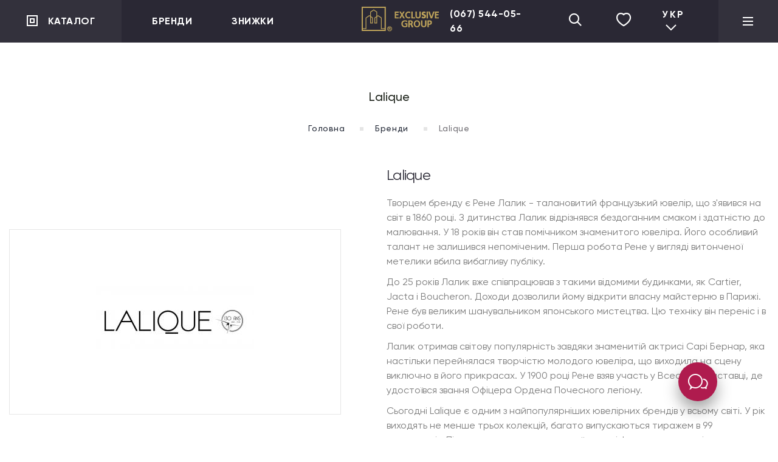

--- FILE ---
content_type: text/html; charset=UTF-8
request_url: https://exclusive.com.ua/ua/krishtaleva-figurka-baccarat-kot-na-udachu/
body_size: 8003
content:
<!DOCTYPE html><html lang="ua" prefix="og: http://ogp.me/ns#"><head><base href="https://exclusive.com.ua/"><meta charset="utf-8"><meta http-equiv="X-UA-Compatible" content="IE=edge"><meta name="viewport" content="width=device-width, initial-scale=1.0, maximum-scale=1.0, user-scalable=no"><title>≡ Lalique ᐈ купити в Києві | Exclusive Group</title><meta name="description" content="【Lalique】 Ексклюзивний дизайн та якість ✅ Товари в наявності та під замовлення ✅ Рекомендації професіоналів ✅ Високий рівень сервісу ✅ Компанія Exclusive Group"><meta name="robots" content="index,follow"><link rel="canonical" href="https://exclusive.com.ua/ua/brands/lalique/"><link rel="alternate" hreflang="uk" href="https://exclusive.com.ua/ua/brands/lalique/f/price=80000-0/"/><link rel="alternate" hreflang="en" href="https://exclusive.com.ua/en/brands/lalique/f/price=80000-0/"/><link rel="alternate" hreflang="ru" href="https://exclusive.com.ua/ru/brands/lalique/f/price=80000-0/"/>
    <link rel="icon" sizes="16x16" type="image/x-icon" href="images/favicon/favicon.ico"><link rel="stylesheet" href="https://code.jquery.com/ui/1.12.1/themes/base/jquery-ui.css"><link rel="stylesheet" type="text/css" href="css/lib.min.css"><link rel="stylesheet" type="text/css" href="css/main.css?v=2"><meta property="og:locale" content="ua"/><meta property="og:title" content="Lalique"/><meta property="og:description" content="<meta name="description" content="【Lalique】 Ексклюзивний дизайн та якість ✅ Товари в наявності та під замовлення ✅ Рекомендації професіоналів ✅ Високий рівень сервісу ✅ Компанія Exclusive Group">"><meta property="og:url" content="https://exclusive.com.ua/ua/krishtaleva-figurka-baccarat-kot-na-udachu/"><meta property="og:image" content="https://exclusive.com.ua/assets/images/Lalique.jpg"><meta property="og:type" content="website"></head><body class="main-page"><noscript><div><strong>Для повної функціональності цього сайту необхідно включити JavaScript. Ось</strong><a href="https://artjoker.ua/ru/blog/how-to-enable-javascript/" target="_blank"> інструкції,</a> , як увімкнути JavaScript у вашому браузері.	
        <link rel="stylesheet" type="text/css" href="css/without-js.css"></div></noscript><div class="wrapper"><nav class="menu-social"><input id="menu-open" type="checkbox" href="#" name="menu-open" class="menu-open"><label for="menu-open" class="menu-open-button icon icon-chat"></label><a href="https://www.facebook.com/Exclusive.com.ua" class="menu-item"><i class="icon icon-soc4"></i></a><a target="_blank" rel="nofollow" href="https://wa.me/380675440566" class="menu-item"><i class="icon icon-soc3"></i></a><a href="viber://add?number=380675440566" class="menu-item"><i class="icon icon-soc2"></i></a><a href="https://t.me/exclusivegroup2" target="_blank" rel="nofollow" class="menu-item"><i class="icon icon-soc1"></i></a></nav><header class="header"><div class="header-desctop"><div class="left-column"><div id="js_big-menu" class="big-menu"><a href="javascript:void(0)" class="title-link">Каталог</a></div><ul class="links-aside"><li><a href="https://exclusive.com.ua/ua/brands/">Бренди</a></li><li><a href="https://exclusive.com.ua/ua/sales/"> Знижки</a></li></ul></div><a href="https://exclusive.com.ua/ua/" class="logo-aside"><img src="images/exclusive-logo-header.svg" alt="image" class="responsive-img logo-desctop"><img src="images/exclusive-logo-header-mob.svg" alt="image" class="responsive-img logo-mobile"></a><div class="right-column"><div class="phone-menu"><a href="tel:0675440566">(067) 544-05-66</a></div><div class="search-h js-btn-serch"><i class="icon icon-search"></i></div><a href="https://exclusive.com.ua/ua/wishlist/" class="wish-h icon icon-heart"></a><div class="language-menu"><a href="javascript:void(0);">Укр<i class="icon icon-down"></i></a><ul class="language-link"><li class="active"><a href="javascript:void(0);">Укр</a></li><li><a href="/en/brands/lalique/f/price=80000-0/">Eng</a></li><li><a href="/ru/brands/lalique/f/price=80000-0/">Рус</a></li></ul></div><div class="ham"><span></span><span></span><span></span></div></div></div><div class="header-mob"><div class="cols-left"><a href="https://exclusive.com.ua/ua/" class="logo-aside"><img src="images/logo.svg" alt="logo mobile" class="responsive-img"></a></div><div class="cols-right"><div class="phone-menu js-phone-menu"><i class="icon icon-phoneempty"></i></div><div class="cart-h border-left"><i class="icon icon-cart"></i><span class="num">1</span></div><div class="ham"><span></span><span></span><span></span></div></div></div></header><div class="modal-full open-menu"><ul class="links-aside"><li><a href="https://exclusive.com.ua/ua/brands/">Бренди</a></li><li><a href="https://exclusive.com.ua/ua/sales/"> Знижки</a></li><li><a href="https://exclusive.com.ua/ua/about-us/">Про компанiю</a></li><li><a href="https://exclusive.com.ua/ua/projects/">Проекти</a></li><li><a href="https://exclusive.com.ua/ua/news/">Новини</a></li><li><a href="https://exclusive.com.ua/ua/salons/">Наші салони</a></li></ul></div><div class="open-category-menu"><ul class="links-level-first"><li><a href="https://exclusive.com.ua/ua/mebli/">Меблі</a><i class="icon icon-arrow js-icon-arrow"></i><ul class="links-level-second"><li class="js-bnt-close-level bnt-close-level"><i class="icon icon-arrow"></i>Назад</li><li><a href="https://exclusive.com.ua/ua/vitalni/">Вітальні</a><i class="icon icon-arrow js-icon-arrow"></i></li><li><a href="https://exclusive.com.ua/ua/spalni/">Спальні</a><i class="icon icon-arrow js-icon-arrow"></i></li><li><a href="https://exclusive.com.ua/ua/detskaya/">Дитячі</a><i class="icon icon-arrow js-icon-arrow"></i></li><li><a href="https://exclusive.com.ua/ua/kabineti/">Кабінети</a><i class="icon icon-arrow js-icon-arrow"></i></li><li><a href="https://exclusive.com.ua/ua/stoli-ta-stilci/">Столи та стільці</a><i class="icon icon-arrow js-icon-arrow"></i></li><li><a href="https://exclusive.com.ua/ua/garderobni/">Гардеробні</a><i class="icon icon-arrow js-icon-arrow"></i></li><li><a href="https://exclusive.com.ua/ua/myaki-mebli/">М'які меблі</a><i class="icon icon-arrow js-icon-arrow"></i></li><li><a href="https://exclusive.com.ua/ua/office/">Офіс</a><i class="icon icon-arrow js-icon-arrow"></i></li><li><a href="https://exclusive.com.ua/ua/mebli-molteni/">Меблі MOLTENI&C</a><i class="icon icon-arrow js-icon-arrow"></i></li></ul></li><li><a href="https://exclusive.com.ua/ua/kyhni/">Кухні</a><i class="icon icon-arrow js-icon-arrow"></i><ul class="links-level-second"><li class="js-bnt-close-level bnt-close-level"><i class="icon icon-arrow"></i>Назад</li><li><a href="https://exclusive.com.ua/ua/dada-kitchens/">Dada</a><i class="icon icon-arrow js-icon-arrow"></i></li><li><a href="https://exclusive.com.ua/ua/aran/">Aran</a><i class="icon icon-arrow js-icon-arrow"></i></li></ul></li><li><a href="https://exclusive.com.ua/ua/mebel-divannyh-komnat/">Меблі для ванних кімнат</a></li><li><a href="https://exclusive.com.ua/ua/santehnika-aksessuri/">Сантехніка, аксесуари</a><i class="icon icon-arrow js-icon-arrow"></i><ul class="links-level-second"><li class="js-bnt-close-level bnt-close-level"><i class="icon icon-arrow"></i>Назад</li><li><a href="https://exclusive.com.ua/ua/santehnika-aksessuri/zmishuvachi/">Змішувачі</a><i class="icon icon-arrow js-icon-arrow"></i></li><li><a href="https://exclusive.com.ua/ua/santehnika-aksessuri/rakovini/">Раковини</a><i class="icon icon-arrow js-icon-arrow"></i></li><li><a href="https://exclusive.com.ua/ua/santehnika-aksessuri/unitazi-bide/">Унітази, біде</a><i class="icon icon-arrow js-icon-arrow"></i></li><li><a href="https://exclusive.com.ua/ua/santehnika-aksessuri/vanni/">Ванни</a><i class="icon icon-arrow js-icon-arrow"></i></li><li><a href="https://exclusive.com.ua/ua/santehnika-aksessuri/dushovi-kabini/">Душові кабіни</a><i class="icon icon-arrow js-icon-arrow"></i></li><li><a href="https://exclusive.com.ua/ua/santehnika-aksessuri/rushnikosushki/">Рушникосушки</a><i class="icon icon-arrow js-icon-arrow"></i></li><li><a href="https://exclusive.com.ua/ua/santehnika-aksessuri/radiatori/">Радіатори</a><i class="icon icon-arrow js-icon-arrow"></i></li><li><a href="https://exclusive.com.ua/ua/santehnika-aksessuri/aksesuari/">Аксесуари</a><i class="icon icon-arrow js-icon-arrow"></i></li></ul></li><li><a href="https://exclusive.com.ua/ua/dveri-okna/">Двері, Вікна</a><i class="icon icon-arrow js-icon-arrow"></i><ul class="links-level-second"><li class="js-bnt-close-level bnt-close-level"><i class="icon icon-arrow"></i>Назад</li><li><a href="https://exclusive.com.ua/ua/dveri-rozpashni-rozsuvni/">Двері розпашні, розсувні</a><i class="icon icon-arrow js-icon-arrow"></i></li><li><a href="https://exclusive.com.ua/ua/stinovi-paneli/">Вікна</a><i class="icon icon-arrow js-icon-arrow"></i></li><li><a href="https://exclusive.com.ua/ua/peregorodki/">Перегородки</a><i class="icon icon-arrow js-icon-arrow"></i></li><li><a href="https://exclusive.com.ua/ua/dverna-furnitura/">Дверна фурнітура</a><i class="icon icon-arrow js-icon-arrow"></i></li></ul></li><li><a href="https://exclusive.com.ua/ua/osveshenie-electrophyrnityra/">Освітлення, Електрофурнітура</a><i class="icon icon-arrow js-icon-arrow"></i><ul class="links-level-second"><li class="js-bnt-close-level bnt-close-level"><i class="icon icon-arrow"></i>Назад</li><li><a href="https://exclusive.com.ua/ua/lyustri/">Люстри</a><i class="icon icon-arrow js-icon-arrow"></i></li><li><a href="https://exclusive.com.ua/ua/nastelni-svitilniki/">Настельні світильники</a><i class="icon icon-arrow js-icon-arrow"></i></li><li><a href="https://exclusive.com.ua/ua/bra/">Бра</a><i class="icon icon-arrow js-icon-arrow"></i></li><li><a href="https://exclusive.com.ua/ua/vbudovani-svitilniki/">Вбудовані світильники</a><i class="icon icon-arrow js-icon-arrow"></i></li><li><a href="https://exclusive.com.ua/ua/nastilni-lampi-torsheri/">Настільні лампи, торшери</a><i class="icon icon-arrow js-icon-arrow"></i></li><li><a href="https://exclusive.com.ua/ua/tehnichne-osvitlennya/">Технічне освітлення</a><i class="icon icon-arrow js-icon-arrow"></i></li><li><a href="https://exclusive.com.ua/ua/zovnishne-osvitlennya/">Зовнішнє освітлення</a><i class="icon icon-arrow js-icon-arrow"></i></li><li><a href="https://exclusive.com.ua/ua/elektrofurnitura/">Електрофурнітура</a><i class="icon icon-arrow js-icon-arrow"></i></li></ul></li><li><a href="https://exclusive.com.ua/ua/plitka/">Плитка</a></li><li><a href="https://exclusive.com.ua/ua/polovye-i-nastenye-pokrytiya/">Покриття для підлоги та стін</a><i class="icon icon-arrow js-icon-arrow"></i><ul class="links-level-second"><li class="js-bnt-close-level bnt-close-level"><i class="icon icon-arrow"></i>Назад</li><li><a href="https://exclusive.com.ua/ua/parket/">Паркет</a><i class="icon icon-arrow js-icon-arrow"></i></li><li><a href="https://exclusive.com.ua/ua/laminat/">Ламінат</a><i class="icon icon-arrow js-icon-arrow"></i></li><li><a href="https://exclusive.com.ua/ua/terasna-doshka/">Терасна дошка</a><i class="icon icon-arrow js-icon-arrow"></i></li><li><a href="https://exclusive.com.ua/ua/naturalnij-kamin/">Натуральний камінь</a><i class="icon icon-arrow js-icon-arrow"></i></li><li><a href="https://exclusive.com.ua/ua/shpaleri-tkanini/">Шпалери, тканини</a><i class="icon icon-arrow js-icon-arrow"></i></li><li><a href="https://exclusive.com.ua/ua/kilimi-kilimove-pokrittya-kovrolin/">Килими, килимове покриття, ковролін</a><i class="icon icon-arrow js-icon-arrow"></i></li></ul></li><li><a href="https://exclusive.com.ua/ua/servirovka-stola/">Сервіровка столу</a><i class="icon icon-arrow js-icon-arrow"></i><ul class="links-level-second"><li class="js-bnt-close-level bnt-close-level"><i class="icon icon-arrow"></i>Назад</li><li><a href="https://exclusive.com.ua/ua/servirovka-stola/servizi-stolovi-chajni-kavovi/">Сервізи столові, чайні, кавові</a><i class="icon icon-arrow js-icon-arrow"></i></li><li><a href="https://exclusive.com.ua/ua/servirovka-stola/stolove-priladdya/">Столове приладдя</a><i class="icon icon-arrow js-icon-arrow"></i><ul class="links-level-third"><li class="js-bnt-close-level bnt-close-level"><i class="icon icon-arrow"></i>Назад</li><li><a href="https://exclusive.com.ua/ua/servirovka-stola/stolove-priladdya/sriblo/">Срібло</a><i class="icon icon-arrow js-icon-arrow"></i><div class="links-banners"><div class="js-bnt-close-level bnt-close-level"><i class="icon icon-arrow"></i>Назад</div><a href="https://exclusive.com.ua/ua/brands/christofle/"><img src="/assets/cache/images/e/e25a2cf7eb6433a934d3556088bde4d8.jpg" alt="images/no-image.jpg"></a><a href="https://exclusive.com.ua/ua/brands/" class="btn-more"><i class="icon icon-searcharrow"></i>Дивитись все</a></div></li><li><a href="https://exclusive.com.ua/ua/servirovka-stola/stolove-priladdya/sriblennya/">Сріблення</a><i class="icon icon-arrow js-icon-arrow"></i><div class="links-banners"><div class="js-bnt-close-level bnt-close-level"><i class="icon icon-arrow"></i>Назад</div><a href="https://exclusive.com.ua/ua/brands/christofle/"><img src="/assets/cache/images/e/e25a2cf7eb6433a934d3556088bde4d8.jpg" alt="images/no-image.jpg"></a><a href="https://exclusive.com.ua/ua/brands/" class="btn-more"><i class="icon icon-searcharrow"></i>Дивитись все</a></div></li><li><a href="https://exclusive.com.ua/ua/servirovka-stola/stolove-priladdya/stal/">Сталь</a><i class="icon icon-arrow js-icon-arrow"></i><div class="links-banners"><div class="js-bnt-close-level bnt-close-level"><i class="icon icon-arrow"></i>Назад</div><a href="https://exclusive.com.ua/ua/brands/sambonet/"><img src="/assets/cache/images/e/e25a2cf7eb6433a934d3556088bde4d8.jpg" alt="images/no-image.jpg"></a><a href="https://exclusive.com.ua/ua/brands/" class="btn-more"><i class="icon icon-searcharrow"></i>Дивитись все</a></div></li></ul></li><li><a href="https://exclusive.com.ua/ua/servirovka-stola/bar/">Бар</a><i class="icon icon-arrow js-icon-arrow"></i><ul class="links-level-third"><li class="js-bnt-close-level bnt-close-level"><i class="icon icon-arrow"></i>Назад</li><li><a href="https://exclusive.com.ua/ua/servirovka-stola/bar/kelihi/">Келихи</a><i class="icon icon-arrow js-icon-arrow"></i><div class="links-banners"><div class="js-bnt-close-level bnt-close-level"><i class="icon icon-arrow"></i>Назад</div><a href="https://exclusive.com.ua/ua/brands/christofle/"><img src="/assets/cache/images/e/e25a2cf7eb6433a934d3556088bde4d8.jpg" alt="images/no-image.jpg"></a><a href="https://exclusive.com.ua/ua/brands/rosenthal/"><img src="/assets/cache/images/e/e25a2cf7eb6433a934d3556088bde4d8.jpg" alt="images/no-image.jpg"></a><a href="https://exclusive.com.ua/ua/brands/baccarat/"><img src="/assets/cache/images/8/86d2291d0bb62b8a10f84d566c8f12fd.jpg" alt="assets/images/terassa(1).jpg"></a><a href="https://exclusive.com.ua/ua/brands/faberge/"><img src="/assets/cache/images/0/0a6ddb0e15633c3e9ceda4eaf802505b.png" alt="../images/fitting.svg"></a><a href="https://exclusive.com.ua/ua/brands/" class="btn-more"><i class="icon icon-searcharrow"></i>Дивитись все</a></div></li><li><a href="https://exclusive.com.ua/ua/servirovka-stola/bar/dekanteri/">Декантери</a><i class="icon icon-arrow js-icon-arrow"></i><div class="links-banners"><div class="js-bnt-close-level bnt-close-level"><i class="icon icon-arrow"></i>Назад</div><a href="https://exclusive.com.ua/ua/brands/baccarat/"><img src="/assets/cache/images/8/86d2291d0bb62b8a10f84d566c8f12fd.jpg" alt="assets/images/terassa(1).jpg"></a><a href="https://exclusive.com.ua/ua/brands/faberge/"><img src="/assets/cache/images/0/0a6ddb0e15633c3e9ceda4eaf802505b.png" alt="../images/fitting.svg"></a><a href="https://exclusive.com.ua/ua/brands/" class="btn-more"><i class="icon icon-searcharrow"></i>Дивитись все</a></div></li><li><a href="https://exclusive.com.ua/ua/servirovka-stola/bar/aksesuari/">Аксесуари</a><i class="icon icon-arrow js-icon-arrow"></i><div class="links-banners"><div class="js-bnt-close-level bnt-close-level"><i class="icon icon-arrow"></i>Назад</div><a href="javascript:void(0)"><img src="/assets/cache/images/8/87b6334896aa05c77101d1d58c301d6f.jpg" alt="assets/images/naruzhnoe-osveshhenie(1).jpg"></a><a href="https://exclusive.com.ua/ua/brands/baccarat/"><img src="/assets/cache/images/8/86d2291d0bb62b8a10f84d566c8f12fd.jpg" alt="assets/images/terassa(1).jpg"></a><a href="https://exclusive.com.ua/ua/brands/christofle/"><img src="/assets/cache/images/e/e25a2cf7eb6433a934d3556088bde4d8.jpg" alt="images/no-image.jpg"></a><a href="https://exclusive.com.ua/ua/brands/rosenthal/"><img src="/assets/cache/images/e/e25a2cf7eb6433a934d3556088bde4d8.jpg" alt="images/no-image.jpg"></a><a href="https://exclusive.com.ua/ua/0/"><img src="/assets/cache/images/e/e25a2cf7eb6433a934d3556088bde4d8.jpg" alt="images/no-image.jpg"></a><a href="https://exclusive.com.ua/ua/brands/" class="btn-more"><i class="icon icon-searcharrow"></i>Дивитись все</a></div></li></ul></li><li><a href="https://exclusive.com.ua/ua/servirovka-stola/posud-dlya-serviruvannya/">Посуд для сервірування</a><i class="icon icon-arrow js-icon-arrow"></i></li><li><a href="https://exclusive.com.ua/ua/servirovka-stola/dityachij-posud/">Дитячий посуд</a><i class="icon icon-arrow js-icon-arrow"></i></li></ul></li><li><a href="https://exclusive.com.ua/ua/dekor-dlya-domu/">Декор для дому</a><i class="icon icon-arrow js-icon-arrow"></i><ul class="links-level-second"><li class="js-bnt-close-level bnt-close-level"><i class="icon icon-arrow"></i>Назад</li><li><a href="https://exclusive.com.ua/ua/dekor-dlya-domu/vazi-chashi/">Вази, чаші</a><i class="icon icon-arrow js-icon-arrow"></i></li><li><a href="https://exclusive.com.ua/ua/dekor-dlya-domu/svichniki/">Свічники</a><i class="icon icon-arrow js-icon-arrow"></i></li><li><a href="https://exclusive.com.ua/ua/dekor-dlya-domu/fotoramki/">Фоторамки</a><i class="icon icon-arrow js-icon-arrow"></i></li><li><a href="https://exclusive.com.ua/ua/dekor-dlya-domu/statuetki/">Статуетки</a><i class="icon icon-arrow js-icon-arrow"></i></li><li><a href="https://exclusive.com.ua/ua/dekor-dlya-domu/inshe/">Інше</a><i class="icon icon-arrow js-icon-arrow"></i></li></ul></li><li><a href="https://exclusive.com.ua/ua/podarki/">Подарунки</a><i class="icon icon-arrow js-icon-arrow"></i><ul class="links-level-second"><li class="js-bnt-close-level bnt-close-level"><i class="icon icon-arrow"></i>Назад</li><li><a href="https://exclusive.com.ua/ua/farfor/">Фарфор</a><i class="icon icon-arrow js-icon-arrow"></i></li><li><a href="https://exclusive.com.ua/ua/krishtal/">Кришталь</a><i class="icon icon-arrow js-icon-arrow"></i></li><li><a href="https://exclusive.com.ua/ua/criblo/">Cрібло</a><i class="icon icon-arrow js-icon-arrow"></i></li><li><a href="https://exclusive.com.ua/ua/inshe/">Інше</a><i class="icon icon-arrow js-icon-arrow"></i></li></ul></li><li><a href="https://exclusive.com.ua/ua/dekor-dlya-vikon/">Декор для вікон</a><i class="icon icon-arrow js-icon-arrow"></i><ul class="links-level-second"><li class="js-bnt-close-level bnt-close-level"><i class="icon icon-arrow"></i>Назад</li><li><a href="https://exclusive.com.ua/ua/dekor-dlya-vikon/shtori/">Штори</a><i class="icon icon-arrow js-icon-arrow"></i></li><li><a href="https://exclusive.com.ua/ua/dekor-dlya-vikon/soncezahisni-sistemi-roleti-zhalyuzi/">Сонцезахисні системи, ролети, жалюзі</a><i class="icon icon-arrow js-icon-arrow"></i></li></ul></li><li><a href="https://exclusive.com.ua/ua/domashnij-tekstil/">Домашній текстиль</a><i class="icon icon-arrow js-icon-arrow"></i><ul class="links-level-second"><li class="js-bnt-close-level bnt-close-level"><i class="icon icon-arrow"></i>Назад</li><li><a href="https://exclusive.com.ua/ua/postilna-bilizna/">Постільна білизна</a><i class="icon icon-arrow js-icon-arrow"></i></li><li><a href="https://exclusive.com.ua/ua/kovdra-podushki/">Ковдра, подушки</a><i class="icon icon-arrow js-icon-arrow"></i></li><li><a href="https://exclusive.com.ua/ua/pokrivala-pledi/">Покривала, пледи</a><i class="icon icon-arrow js-icon-arrow"></i></li><li><a href="https://exclusive.com.ua/ua/rushniki-halati/">Рушники, халати</a><i class="icon icon-arrow js-icon-arrow"></i></li><li><a href="https://exclusive.com.ua/ua/skatertini-servetki/">Скатертини, серветки</a><i class="icon icon-arrow js-icon-arrow"></i></li></ul></li></ul></div><div class="modal-full open-search"><div class="container-menu"><div class="search-h js-btn-serch"><i class="icon icon-close"></i></div><form action="https://exclusive.com.ua/ua/search-result/" class="js_validate"><div data-error="введите текст" class="input-field required-field"><i class="icon icon-search"></i><input name="search" required type="text" tabindex="1" placeholder=" " class="form-control"><button type="submit" class="btn-validation icon icon-searcharrow"></button></div></form></div></div><script async src="https://www.googletagmanager.com/gtag/js?id=UA-176456671-1"></script><script>window.dataLayer=window.dataLayer||[];function gtag(){dataLayer.push(arguments)}gtag('js',new Date());gtag('config','UA-176456671-1');</script><main class="main category-page brand-page"><div class="breadcrumb"><div class="h1-title">Lalique</div><ul class="breadcrumb-list"><li><span class="B_firstCrumb"><a class="B_homeCrumb" href="https://exclusive.com.ua/ua/" title="Головна">Головна<span class="divider"></span></a></span></li><li><a class="B_crumb" href="https://exclusive.com.ua/ua/brands/" title="Бренди">Бренди<span class="divider"></span></a></li><li><li class="active"><span><span class="B_currentCrumb">Lalique</span></span></li></li></ul></div><section class="brand-one-info"><div class="container"><div class="row"><div class="item"><div class="img-h"><img src="/assets/cache/images/d/dfbdb2304173475498be62cafe9370cb.jpg" alt="Lalique" class="responsive-img"></div></div><div class="item"><div class="h2-title">Lalique</div><p>Творцем бренду є Рене Лалик - талановитий французький ювелір, що з'явився на світ в 1860 році. З дитинства Лалик відрізнявся бездоганним смаком і здатністю до малювання. У 18 років він став помічником знаменитого ювеліра. Його особливий талант не залишився непоміченим. Перша робота Рене у вигляді витонченої метелики вбила вибагливу публіку.</p><p>До 25 років Лалик вже співпрацював з такими відомими будинками, як Cartier, Jacta і Boucheron. Доходи дозволили йому відкрити власну майстерню в Парижі. Рене був великим шанувальником японського мистецтва. Цю техніку він переніс і в свої роботи.</p><p>Лалик отримав світову популярність завдяки знаменитій актрисі Сарі Бернар, яка настільки перейнялася творчістю молодого ювеліра, що виходила на сцену виключно в його прикрасах. У 1900 році Рене взяв участь у Всесвітній виставці, де удостоївся звання Офіцера Ордена Почесного легіону.</p><p>Сьогодні Lalique є одним з найпопулярніших ювелірних брендів у всьому світі. У рік виходять не менше трьох колекцій, багато випускаються тиражем в 99 екземплярів. Після виготовлення останньої моделі форму знищують, і вона залишається доступною тільки на аукціонах. До 2008 року Lalique був сімейним бізнесом, але зараз належить викупила його компанії Art &amp; Fragrance.</p></div></div></div></section><section><div class="container"><div class="row"><div class="filter-aside"><div class="filter-nav"><form action="" class="js_filters"><div class="filter-block"><a href="https://exclusive.com.ua/ua/brands/lalique/" type="reset" class="btn-reset"><i class="icon icon-del"></i>скинути всі фільтри</a><div class="icon icon-close js-btn-close"></div><div class="filter-wrapp"><p class="filter-title js_open-filter">Ціна<span class="symbol"></span></p><div class="filter__items"><div class="form-group filter-group"><div class="row-m"><div class="range-slider"><input type="text" value="" class="js-range-slider"></div></div><div class="extra-controls form-inline"><div class="form-group"><span class="line">від</span><input type="text" data-minvalues="" name="min" data-min="0" value="80000" class="js-input-from form-control"><span class="line">до</span><input type="text" data-maxInterval="" name="max" data-max="0" value="0" class="js-input-to form-control"><span class="line">грн</span><button class="main-btn js_apply_price_filter"><i class="icon icon-check"></i></button></div></div></div></div></div><div class="btn-h"><div class="main-btn main-btn--orange">Застосувати</div></div></div></form></div></div><div class="main-category"><div class="row category-product js_height-block"></div><div class="pagination"><ul></ul></div></div></div></div></section></main><footer class="footer"><div class="container"><div class="footer-nav"><div class="footer-nav-list phone-link"><img src="images/exclusive-logo-footer.svg" alt="image" class="responsive-img"><div class="phones-link"><a href="tel:0675440068" class="fancybox">(067) 544-00-68</a><a href="tel:0675440566" class="fancybox">(067) 544-05-66</a></div></div><div class="footer-nav-list"><div class="footer-nav-heading">Каталог</div><ul class="footer-nav-content col-link"><li><a href="https://exclusive.com.ua/ua/mebli/" class="footer-nav-link">Меблі</a></li><li><a href="https://exclusive.com.ua/ua/kyhni/" class="footer-nav-link">Кухні</a></li><li><a href="https://exclusive.com.ua/ua/mebel-divannyh-komnat/" class="footer-nav-link">Меблі для ванних кімнат</a></li><li><a href="https://exclusive.com.ua/ua/santehnika-aksessuri/" class="footer-nav-link">Сантехніка, аксесуари</a></li><li><a href="https://exclusive.com.ua/ua/dveri-okna/" class="footer-nav-link">Двері, Вікна</a></li><li><a href="https://exclusive.com.ua/ua/osveshenie-electrophyrnityra/" class="footer-nav-link">Освітлення, Електрофурнітура</a></li><li><a href="https://exclusive.com.ua/ua/plitka/" class="footer-nav-link">Плитка</a></li><li><a href="https://exclusive.com.ua/ua/polovye-i-nastenye-pokrytiya/" class="footer-nav-link">Покриття для підлоги та стін</a></li><li><a href="https://exclusive.com.ua/ua/servirovka-stola/" class="footer-nav-link">Сервіровка столу</a></li><li><a href="https://exclusive.com.ua/ua/dekor-dlya-domu/" class="footer-nav-link">Декор для дому</a></li><li><a href="https://exclusive.com.ua/ua/podarki/" class="footer-nav-link">Подарунки</a></li><li><a href="https://exclusive.com.ua/ua/dekor-dlya-vikon/" class="footer-nav-link">Декор для вікон</a></li><li><a href="https://exclusive.com.ua/ua/domashnij-tekstil/" class="footer-nav-link">Домашній текстиль</a></li></ul></div><div class="footer-nav-list"><div class="footer-nav-heading">Компанія</div><ul class="footer-nav-content"><li><a href="https://exclusive.com.ua/ua/about-us/" class="footer-nav-link">Про компанiю</a></li><li><a href="https://exclusive.com.ua/ua/news/" class="footer-nav-link">Новини</a></li><li><a href="https://exclusive.com.ua/ua/salons/" class="footer-nav-link">Наші салони</a></li></ul></div><div class="footer-nav-list"><ul class="footer-social"><li><a href="https://www.facebook.com/Exclusive.com.ua" target="_blank" rel="nofollow"><i class="icon icon-facebook"></i></a></li><li><a href="https://t.me/exclusivegroup2" target="_blank" rel="nofollow"><i class="icon icon-gram"></i></a></li><li><a href="https://www.instagram.com/exclusive.gr/" target="_blank" rel="nofollow"><i class="icon icon-instagram"></i></a></li></ul></div></div><div class="footer-bottom"><div class="footer-copy">©<span class="yearN"></span>  Exclusive Group. Всі права захищені</div><div class="align-right">Розробка сайту	 —<a href="http://artjoker.ua" target="_blank"><img src="images/logo-art.svg" alt="image" class="responsive-img"></a></div></div></div><div id="js_add-wishlist" style="display:none" class="modal-g thanks-order"><div class="modal-top"><img src="images/icon-12.png" alt="modal-icon"><div class="info-h"><div class="h1-title" id="wishlist_message"></div><span class="color-greyiecy">Всі товари додані в обране ви можете знайти на окремій сторінці</span><a data-fancybox-close class="btn-more"><i class="icon icon-searcharrow"></i>Продовжити покупки</a></div></div></div><div id="js_thanks-order" style="display:none" class="modal-g thanks-order"><div class="modal-top"><img src="images/icon-11.png" alt="#"><div class="info-h"><div class="h1-title" id="thank_you_modal_title">Дякую за заявку</div><span class="color-greyiecy" id="thank_you_modal_message">Найближчим часом ми зв&#039;яжемося з вами, обробка заявки може зайняти деякий час.</span><a data-fancybox-close class="btn-more"><i class="icon icon-searcharrow"></i>Продовжити покупки</a></div></div></div><div id="js_find-cost" style="display:none" class="modal-g thanks-order"><div class="modal-top"><img src="images/icon-10.png" alt="#"><div class="info-h"><div class="h1-title">Дізнатися вартість</div><span class="color-greyiecy">Залиште свою адресу електронної пошти, щоб бути в курсі актуальних цін на цей товар і інші вигідні пропозиції</span><form method="post" class="js_validate js_ask4price"><input type="hidden" name="ajax" value="ask4price"><input type="hidden" name="order[product]" value="[*product_id*]"><div data-error="Обов&#039;язкове поле" class="input-field required-field"><input id="input2" name="order[name]" required type="text" tabindex="2" placeholder="" class="form-control"><label for="inputEmail" class="field-placeholder">Ім&#039;я*</label></div><div data-error="Некорретний Email" class="input-field required-field"><input id="input2" name="order[email]" required type="email" tabindex="2" data-validate="email" placeholder="" class="form-control"><label for="inputEmail" class="field-placeholder">Email*</label></div><div data-error="Обов&#039;язкове поле" class="input-field required-field"><input id="input2" name="order[phone]" required type="text" tabindex="2" placeholder="" class="form-control"><label for="inputEmail" class="field-placeholder">Телефон*</label></div><button type="submit" class="main-btn">Відправити</button></form></div></div></div><div id="js_order" style="display:none" class="modal-g thanks-order"><div class="modal-top"><img src="images/icon-11.png" alt="#"><div class="info-h"><div class="h1-title">Замовити</div><form method="post" class="js_validate js_order"><input type="hidden" name="ajax" value="order"><input type="hidden" name="order[product]" value="[*product_id*]"><div data-error="Обов&#039;язкове поле" class="input-field required-field"><input id="input2" name="order[name]" required type="text" tabindex="2" placeholder="" class="form-control"><label for="inputEmail" class="field-placeholder">Ім&#039;я*</label></div><div data-error="Некорретний Email" class="input-field required-field"><input id="input2" name="order[email]" required type="email" tabindex="2" data-validate="email" placeholder="" class="form-control"><label for="inputEmail" class="field-placeholder">Email*</label></div><div data-error="Обов&#039;язкове поле" class="input-field required-field"><input id="input2" name="order[phone]" required type="text" tabindex="2" placeholder="" class="form-control"><label for="inputEmail" class="field-placeholder">Телефон*</label></div><button type="submit" class="main-btn">Відправити</button></form><span class="color-greyiecy">Для уточнення деталей замовлення наш менеджер зв&#039;яжеться з вами, найближчим часом</span></div></div></div><div id="js_feadback" style="display:none" class="modal-g modal-feadback thanks-order"><div class="modal-top"><form method="post" class="js_validate js_sendform"><input type="hidden" name="ajax" value="contacts"><div class="h2-title">Напишіть нам листа</div><div data-error="Обов&#039;язкове поле" class="input-field required-field"><input id="name" name="contacts[name]" required type="text" tabindex="1" placeholder=" " class="form-control"><label for="name" class="field-placeholder">Ім&#039;я*</label></div><div data-error="Некорретний Email" class="input-field required-field"><input id="email" name="contacts[email]" required type="email" tabindex="2" data-validate="email" placeholder=" " class="form-control"><label for="email" class="field-placeholder">Email*</label></div><div data-error="Обов&#039;язкове поле" class="input-field required-field"><input id="phone" name="contacts[phone]" required type="phone" tabindex="1" placeholder=" " class="form-control"><label for="phone" class="field-placeholder">Телефон*</label></div><div data-error="Обов&#039;язкове поле" class="input-field required-field"><textarea id="message" name="contacts[message]" tabindex="3" required placeholder=" " class="form-control"></textarea><label for="message" class="field-placeholder">Повідомлення</label></div><button type="submit" class="main-btn">Відправити</button></form></div></div></footer><div class="page-overlay"></div></div><script type="text/javascript" src="js/lib.min.js"></script><script src="https://code.jquery.com/ui/1.12.1/jquery-ui.js"></script><script type="text/javascript" src="https://maps.googleapis.com/maps/api/js?key=AIzaSyB-GgCaHbAOD1sMayaWx4dqGkE6TZQw460"></script><script type="text/javascript" src="js/jquery.zoom.min.js"></script><script type="text/javascript" src="js/main.js?v=2"></script><script type="text/javascript" src="js/functions.js"></script><script type="application/ld+json">{"@context":"http://schema.org","@type":"Organization","address":{"@type":"PostalAddress","addressRegion":"Переклад №102 в модулі перекладів","streetAddress":"Переклад №103 в модулі перекладів"},"description":"Переклад №104 в модулі перекладів","name":"Переклад №105 в модулі перекладів","telephone":["(067) 544-00-68","(067) 544-05-66"]}</script><script type="application/ld+json">{"@context":"http://schema.org","@type":"LocalBusiness","image":"https://exclusive.app.artjoker.ua/images/logo.svg","address":{"@type":"PostalAddress","addressLocality":"Київ","addressRegion":"KI","postalCode":"61146","streetAddress":"Вул. Вулиця, 3"},"description":"Описання","name":"Найменування","telephone":"06754400684, 856311456654, 1232132131231","openingHours":"123123","geo":{"@type":"GeoCoordinates","latitude":"123","longitude":""},"sameAs":["http://www.facebook.com/your-profile","http://www.twitter.com/your-profile","http://plus.google.com/your-profile"]}</script><script type="application/ld+json">{"@context":"http://schema.org","@type":"WebSite","url":"https://exclusive.com.ua/","potentialAction":{"@type":"SearchAction","target":"https://exclusive.com.ua/ua/search-result/?search={search_term_string}","query-input":"required name=search_term_string"}}</script><script type="application/ld+json">{"@context":"http://schema.org","@type":"BreadcrumbList","itemListElement":[{"@type":"ListItem","position":1,"item":{"@id":"https://exclusive.com.ua/ua/","name":"Головна"}},{"@type":"ListItem","position":2,"item":{"@id":"https://exclusive.com.ua/ua/brands/","name":"Бренди"}},{"@type":"ListItem","position":3,"item":{"@id":"https://exclusive.com.ua/ua/brands/lalique/","name":"Lalique"}}]}</script></body></html>